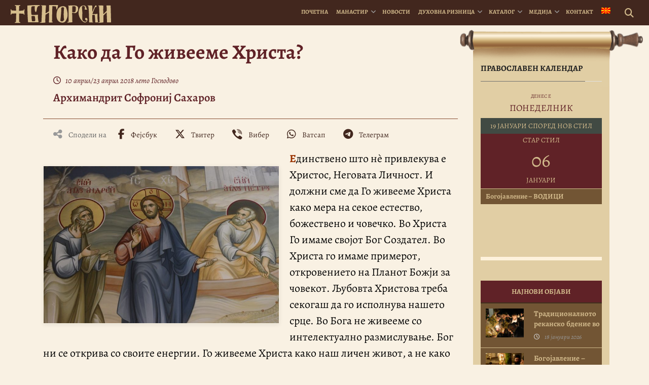

--- FILE ---
content_type: text/html; charset=utf-8
request_url: https://accounts.google.com/o/oauth2/postmessageRelay?parent=https%3A%2F%2Fbigorski.org.mk&jsh=m%3B%2F_%2Fscs%2Fabc-static%2F_%2Fjs%2Fk%3Dgapi.lb.en.2kN9-TZiXrM.O%2Fd%3D1%2Frs%3DAHpOoo_B4hu0FeWRuWHfxnZ3V0WubwN7Qw%2Fm%3D__features__
body_size: 157
content:
<!DOCTYPE html><html><head><title></title><meta http-equiv="content-type" content="text/html; charset=utf-8"><meta http-equiv="X-UA-Compatible" content="IE=edge"><meta name="viewport" content="width=device-width, initial-scale=1, minimum-scale=1, maximum-scale=1, user-scalable=0"><script src='https://ssl.gstatic.com/accounts/o/2580342461-postmessagerelay.js' nonce="4SoeosOynGCddB6uloExyg"></script></head><body><script type="text/javascript" src="https://apis.google.com/js/rpc:shindig_random.js?onload=init" nonce="4SoeosOynGCddB6uloExyg"></script></body></html>